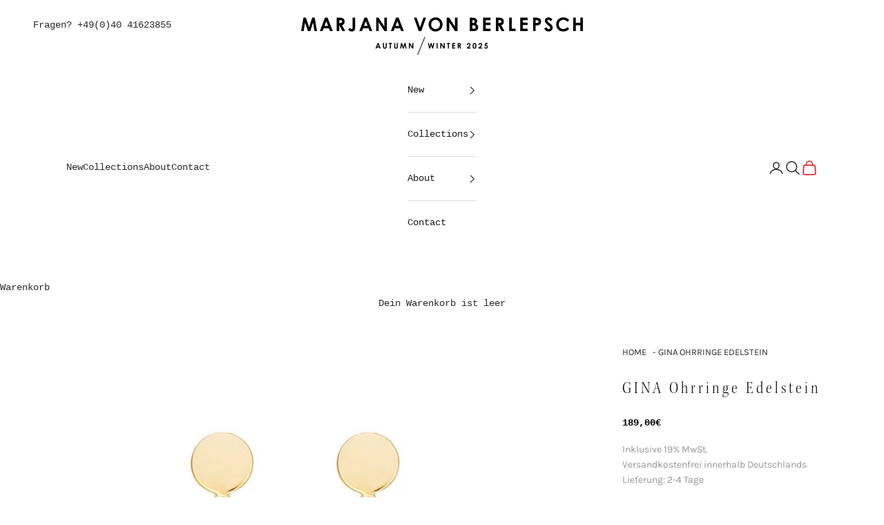

--- FILE ---
content_type: text/javascript; charset=utf-8
request_url: https://en.marjanavonberlepsch.com/products/gina-ohrringe-edelstein.js
body_size: 914
content:
{"id":8164427497737,"title":"GINA Ohrringe Edelstein","handle":"gina-ohrringe-edelstein","description":"\u003cp\u003eLange, zweisträngige Ohrringe mit facettetierten Edelsteinen aus 18 Karat vergoldetem Silber 925.\u003cbr\u003e\u003c\/p\u003e\n\u003cp\u003e\u003cspan style=\"text-decoration: underline;\"\u003eLänge\u003c\/span\u003e: ca. 4,5cm\u003cbr\u003e\u003cspan style=\"text-decoration: underline;\"\u003eEdelsteinlgröße\u003c\/span\u003e: ca. 1,6cm\u003c\/p\u003e\n\u003cp class=\"MsoNormal\" style=\"margin-bottom: 12.0pt;\"\u003e\u003cspan style=\"mso-fareast-font-family: 'Times New Roman'; mso-bidi-font-family: Calibri; color: black; mso-font-kerning: 0pt; mso-ligatures: none; mso-fareast-language: DE;\"\u003eAuf Wunsch fertigen wir alle Schmuckstücke auch in gelb-, rosévergoldet bzw. versilbert an. Das Verkürzen oder Verlängern von Schmuckstücken und\/oder das Austauschen einer oder mehrerer Edelsteine oder Anhänger gelten ebenfalls als Anfertigung und sind demnach vom Umtausch ausgeschlossen. Bei Anfertigungen verlängert sich die Lieferzeit um 4 Werktage.\u003c\/span\u003e\u003cspan style=\"font-size: 10.0pt; font-family: 'Aptos',sans-serif; mso-fareast-font-family: 'Times New Roman'; mso-bidi-font-family: Calibri; color: #212121; mso-font-kerning: 0pt; mso-ligatures: none; mso-fareast-language: DE;\"\u003e\u003c\/span\u003e\u003c\/p\u003e\n\u003cp class=\"MsoNormal\"\u003e\u003cspan style=\"mso-fareast-font-family: 'Times New Roman'; mso-bidi-font-family: Calibri; color: black; mso-font-kerning: 0pt; mso-ligatures: none; mso-fareast-language: DE;\"\u003eBitte einfach beim Bestellvorgang vermerken.\u003c\/span\u003e\u003cspan style=\"font-size: 10.0pt; font-family: 'Aptos',sans-serif; mso-fareast-font-family: 'Times New Roman'; mso-bidi-font-family: Calibri; color: #212121; mso-font-kerning: 0pt; mso-ligatures: none; mso-fareast-language: DE;\"\u003e\u003c\/span\u003e\u003c\/p\u003e\n\u003cp class=\"MsoNormal\"\u003e\u003cspan style=\"mso-fareast-font-family: 'Times New Roman'; mso-bidi-font-family: Calibri; color: black; mso-font-kerning: 0pt; mso-ligatures: none; mso-fareast-language: DE;\"\u003e\u003cbr\u003eBei Fragen oder Änderungswünschen kontaktieren Sie uns gerne, per Email, Telefon, oder in den Bestellbemerkungen.\u003c\/span\u003e\u003cspan style=\"font-size: 10.0pt; font-family: 'Aptos',sans-serif; mso-fareast-font-family: 'Times New Roman'; mso-bidi-font-family: Calibri; color: #212121; mso-font-kerning: 0pt; mso-ligatures: none; mso-fareast-language: DE;\"\u003e\u003c\/span\u003e\u003c\/p\u003e\n\u003cp class=\"p1\"\u003e\u003cstrong\u003e\u003cspan class=\"s1\"\u003eoffice@marjanavonberlepsch.com\u003cbr\u003e\u003c\/span\u003e040-41623855\u003c\/strong\u003e\u003c\/p\u003e\n\u003cp class=\"p1\"\u003e\u003cspan class=\"s1\"\u003eStilsicher, cool und modebewusst präsentiert MARJANA VON BERLEPSCH eine Kollektion, in der jedes Teil das Potential zum persönlichen Lieblingsstück besitzt. Der Name der deutschen Designerin steht für fabelhaft lässigen Schmuck, dessen Statement darin besteht, vor allem das Lebensgefühl seiner Trägerin zu betonen. Mit sanft dosierter Edginess verleiht sie ihm den besonderen Kick.\u003c\/span\u003e\u003c\/p\u003e\n\u003cp class=\"p1\"\u003e \u003c\/p\u003e","published_at":"2023-02-24T14:42:46+01:00","created_at":"2023-02-24T14:42:46+01:00","vendor":"Marjana von Berlepsch","type":"EARRINGS","tags":["Material_Silber925","New"],"price":18900,"price_min":18900,"price_max":18900,"available":true,"price_varies":false,"compare_at_price":null,"compare_at_price_min":0,"compare_at_price_max":0,"compare_at_price_varies":false,"variants":[{"id":44209126736137,"title":"Default Title","option1":"Default Title","option2":null,"option3":null,"sku":"","requires_shipping":true,"taxable":true,"featured_image":null,"available":true,"name":"GINA Ohrringe Edelstein","public_title":null,"options":["Default Title"],"price":18900,"weight":0,"compare_at_price":null,"inventory_management":"shopify","barcode":"","requires_selling_plan":false,"selling_plan_allocations":[]}],"images":["\/\/cdn.shopify.com\/s\/files\/1\/2952\/1492\/products\/GINAOREDELSTEINTF.jpg?v=1740548968","\/\/cdn.shopify.com\/s\/files\/1\/2952\/1492\/products\/GINAOREDELSTEINTF_78a3a3da-d4fa-44b7-a901-67254d5b8389.jpg?v=1740548970"],"featured_image":"\/\/cdn.shopify.com\/s\/files\/1\/2952\/1492\/products\/GINAOREDELSTEINTF.jpg?v=1740548968","options":[{"name":"Title","position":1,"values":["Default Title"]}],"url":"\/products\/gina-ohrringe-edelstein","media":[{"alt":null,"id":35696808558857,"position":1,"preview_image":{"aspect_ratio":1.0,"height":1000,"width":1000,"src":"https:\/\/cdn.shopify.com\/s\/files\/1\/2952\/1492\/products\/GINAOREDELSTEINTF.jpg?v=1740548968"},"aspect_ratio":1.0,"height":1000,"media_type":"image","src":"https:\/\/cdn.shopify.com\/s\/files\/1\/2952\/1492\/products\/GINAOREDELSTEINTF.jpg?v=1740548968","width":1000},{"alt":null,"id":35696809705737,"position":2,"preview_image":{"aspect_ratio":1.0,"height":1000,"width":1000,"src":"https:\/\/cdn.shopify.com\/s\/files\/1\/2952\/1492\/products\/GINAOREDELSTEINTF_78a3a3da-d4fa-44b7-a901-67254d5b8389.jpg?v=1740548970"},"aspect_ratio":1.0,"height":1000,"media_type":"image","src":"https:\/\/cdn.shopify.com\/s\/files\/1\/2952\/1492\/products\/GINAOREDELSTEINTF_78a3a3da-d4fa-44b7-a901-67254d5b8389.jpg?v=1740548970","width":1000}],"requires_selling_plan":false,"selling_plan_groups":[]}

--- FILE ---
content_type: text/javascript; charset=utf-8
request_url: https://en.marjanavonberlepsch.com/products/gina-ohrringe-edelstein.js
body_size: 972
content:
{"id":8164427497737,"title":"GINA Ohrringe Edelstein","handle":"gina-ohrringe-edelstein","description":"\u003cp\u003eLange, zweisträngige Ohrringe mit facettetierten Edelsteinen aus 18 Karat vergoldetem Silber 925.\u003cbr\u003e\u003c\/p\u003e\n\u003cp\u003e\u003cspan style=\"text-decoration: underline;\"\u003eLänge\u003c\/span\u003e: ca. 4,5cm\u003cbr\u003e\u003cspan style=\"text-decoration: underline;\"\u003eEdelsteinlgröße\u003c\/span\u003e: ca. 1,6cm\u003c\/p\u003e\n\u003cp class=\"MsoNormal\" style=\"margin-bottom: 12.0pt;\"\u003e\u003cspan style=\"mso-fareast-font-family: 'Times New Roman'; mso-bidi-font-family: Calibri; color: black; mso-font-kerning: 0pt; mso-ligatures: none; mso-fareast-language: DE;\"\u003eAuf Wunsch fertigen wir alle Schmuckstücke auch in gelb-, rosévergoldet bzw. versilbert an. Das Verkürzen oder Verlängern von Schmuckstücken und\/oder das Austauschen einer oder mehrerer Edelsteine oder Anhänger gelten ebenfalls als Anfertigung und sind demnach vom Umtausch ausgeschlossen. Bei Anfertigungen verlängert sich die Lieferzeit um 4 Werktage.\u003c\/span\u003e\u003cspan style=\"font-size: 10.0pt; font-family: 'Aptos',sans-serif; mso-fareast-font-family: 'Times New Roman'; mso-bidi-font-family: Calibri; color: #212121; mso-font-kerning: 0pt; mso-ligatures: none; mso-fareast-language: DE;\"\u003e\u003c\/span\u003e\u003c\/p\u003e\n\u003cp class=\"MsoNormal\"\u003e\u003cspan style=\"mso-fareast-font-family: 'Times New Roman'; mso-bidi-font-family: Calibri; color: black; mso-font-kerning: 0pt; mso-ligatures: none; mso-fareast-language: DE;\"\u003eBitte einfach beim Bestellvorgang vermerken.\u003c\/span\u003e\u003cspan style=\"font-size: 10.0pt; font-family: 'Aptos',sans-serif; mso-fareast-font-family: 'Times New Roman'; mso-bidi-font-family: Calibri; color: #212121; mso-font-kerning: 0pt; mso-ligatures: none; mso-fareast-language: DE;\"\u003e\u003c\/span\u003e\u003c\/p\u003e\n\u003cp class=\"MsoNormal\"\u003e\u003cspan style=\"mso-fareast-font-family: 'Times New Roman'; mso-bidi-font-family: Calibri; color: black; mso-font-kerning: 0pt; mso-ligatures: none; mso-fareast-language: DE;\"\u003e\u003cbr\u003eBei Fragen oder Änderungswünschen kontaktieren Sie uns gerne, per Email, Telefon, oder in den Bestellbemerkungen.\u003c\/span\u003e\u003cspan style=\"font-size: 10.0pt; font-family: 'Aptos',sans-serif; mso-fareast-font-family: 'Times New Roman'; mso-bidi-font-family: Calibri; color: #212121; mso-font-kerning: 0pt; mso-ligatures: none; mso-fareast-language: DE;\"\u003e\u003c\/span\u003e\u003c\/p\u003e\n\u003cp class=\"p1\"\u003e\u003cstrong\u003e\u003cspan class=\"s1\"\u003eoffice@marjanavonberlepsch.com\u003cbr\u003e\u003c\/span\u003e040-41623855\u003c\/strong\u003e\u003c\/p\u003e\n\u003cp class=\"p1\"\u003e\u003cspan class=\"s1\"\u003eStilsicher, cool und modebewusst präsentiert MARJANA VON BERLEPSCH eine Kollektion, in der jedes Teil das Potential zum persönlichen Lieblingsstück besitzt. Der Name der deutschen Designerin steht für fabelhaft lässigen Schmuck, dessen Statement darin besteht, vor allem das Lebensgefühl seiner Trägerin zu betonen. Mit sanft dosierter Edginess verleiht sie ihm den besonderen Kick.\u003c\/span\u003e\u003c\/p\u003e\n\u003cp class=\"p1\"\u003e \u003c\/p\u003e","published_at":"2023-02-24T14:42:46+01:00","created_at":"2023-02-24T14:42:46+01:00","vendor":"Marjana von Berlepsch","type":"EARRINGS","tags":["Material_Silber925","New"],"price":18900,"price_min":18900,"price_max":18900,"available":true,"price_varies":false,"compare_at_price":null,"compare_at_price_min":0,"compare_at_price_max":0,"compare_at_price_varies":false,"variants":[{"id":44209126736137,"title":"Default Title","option1":"Default Title","option2":null,"option3":null,"sku":"","requires_shipping":true,"taxable":true,"featured_image":null,"available":true,"name":"GINA Ohrringe Edelstein","public_title":null,"options":["Default Title"],"price":18900,"weight":0,"compare_at_price":null,"inventory_management":"shopify","barcode":"","requires_selling_plan":false,"selling_plan_allocations":[]}],"images":["\/\/cdn.shopify.com\/s\/files\/1\/2952\/1492\/products\/GINAOREDELSTEINTF.jpg?v=1740548968","\/\/cdn.shopify.com\/s\/files\/1\/2952\/1492\/products\/GINAOREDELSTEINTF_78a3a3da-d4fa-44b7-a901-67254d5b8389.jpg?v=1740548970"],"featured_image":"\/\/cdn.shopify.com\/s\/files\/1\/2952\/1492\/products\/GINAOREDELSTEINTF.jpg?v=1740548968","options":[{"name":"Title","position":1,"values":["Default Title"]}],"url":"\/products\/gina-ohrringe-edelstein","media":[{"alt":null,"id":35696808558857,"position":1,"preview_image":{"aspect_ratio":1.0,"height":1000,"width":1000,"src":"https:\/\/cdn.shopify.com\/s\/files\/1\/2952\/1492\/products\/GINAOREDELSTEINTF.jpg?v=1740548968"},"aspect_ratio":1.0,"height":1000,"media_type":"image","src":"https:\/\/cdn.shopify.com\/s\/files\/1\/2952\/1492\/products\/GINAOREDELSTEINTF.jpg?v=1740548968","width":1000},{"alt":null,"id":35696809705737,"position":2,"preview_image":{"aspect_ratio":1.0,"height":1000,"width":1000,"src":"https:\/\/cdn.shopify.com\/s\/files\/1\/2952\/1492\/products\/GINAOREDELSTEINTF_78a3a3da-d4fa-44b7-a901-67254d5b8389.jpg?v=1740548970"},"aspect_ratio":1.0,"height":1000,"media_type":"image","src":"https:\/\/cdn.shopify.com\/s\/files\/1\/2952\/1492\/products\/GINAOREDELSTEINTF_78a3a3da-d4fa-44b7-a901-67254d5b8389.jpg?v=1740548970","width":1000}],"requires_selling_plan":false,"selling_plan_groups":[]}